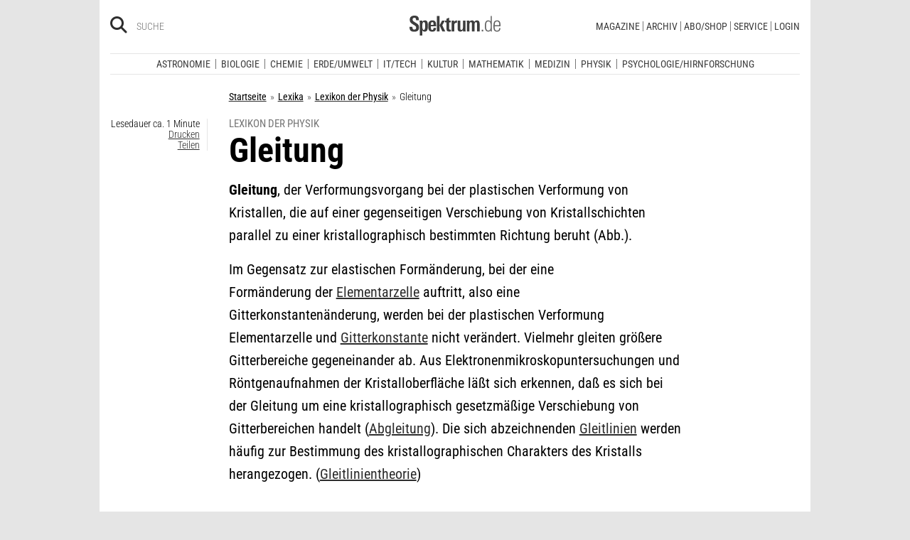

--- FILE ---
content_type: image/svg+xml
request_url: https://www.spektrum.de/js_css/assets/img/svg/sdw_lite.svg
body_size: 1874
content:
<svg xmlns="http://www.w3.org/2000/svg" viewBox="0 0 683 71.39"><title>Element 1</title><g id="Ebene_2" data-name="Ebene 2"><g id="Ebene_1-2" data-name="Ebene 1"><path d="M17.14,57.71C4.46,57.71,0,52.94,0,40.5v-.61H10.45v.69c0,4.84.61,9.6,6.76,9.6,4.46,0,6.92-2.54,6.92-7,0-4.76-3.46-6.76-8.22-9.68l-4.23-2.61C5.53,27,.77,23.59.77,14.91.77,4.07,8,0,18,0,28.12,0,33.81,3.69,33.81,14.22v2.15H23.59V15c0-4.07-.92-7.45-6.07-7.45-4.07,0-6.38,2.61-6.38,6.53,0,4.46,3.69,6.84,7.92,9.38l3.69,2.23C30,30,34.5,33.2,34.5,42.34,34.5,53.79,27.36,57.71,17.14,57.71Z" fill="#fff"/><path d="M55.17,57.4c-3.69,0-6.61-1.08-8.53-4.15V71.39H37.11V27c0-.54-.15-8.53-.23-9.07h9.3L46.26,22a11.36,11.36,0,0,1,9.68-5c10.14,0,10.45,8.68,10.45,20C66.39,47.87,65.39,57.4,55.17,57.4Zm-3.3-34.27c-5.15,0-5.38,7.76-5.38,14.68,0,7.15.77,13.45,5.38,13.45s4.92-8.84,4.92-14.68C56.78,29.28,56.4,23.13,51.87,23.13Z" fill="#fff"/><path d="M77.53,38.34V41.8c0,6.61,1.23,9.53,4.92,9.53,4.07,0,4.76-3.92,4.76-7.53h9.07c-.38,9.53-4.46,13.75-13.83,13.75-13.52,0-14.37-9.07-14.37-19.9C68.08,27,69.69,17,83,17c13.52,0,13.52,10.14,13.52,21.36Zm9.37-10.6c-.38-2.61-1.38-4.53-4.3-4.53-3.07,0-4.3,2-4.76,5.07A30.4,30.4,0,0,0,77.53,33h9.6A30.94,30.94,0,0,0,86.9,27.74Z" fill="#fff"/><path d="M99.43,56.63V1.08H109V56.63Zm19.67,0-9.91-21.9L118.1,17.9h10.37l-9.53,16.52L129.7,56.63Z" fill="#fff"/><path d="M141.92,57.09c-8.22,0-10.76-2.38-10.76-10.6V24.13H126V17.9h5.15V11.3l9.53-3.92V17.9h6.07v6.22h-6.07v21c0,3.53.46,5.3,4,5.3.85,0,1.69-.15,2.61-.23v6.53A31.1,31.1,0,0,1,141.92,57.09Z" fill="#fff"/><path d="M166,25.59c-6.22,0-8.22,3.61-8.22,9.38V56.63h-9.53V24.9c0-.46-.15-6.53-.15-7h9.14l.08,5c2.15-4.23,5.23-5.69,9.84-5.69h.46v8.53A11.49,11.49,0,0,0,166,25.59Z" fill="#fff"/><path d="M187.86,56.63l-.08-4.15a10.42,10.42,0,0,1-9.22,4.92c-7.07,0-10.07-3.61-10.07-10.91V17.9H178V43.8c0,3.3.08,7.45,4.46,7.45,4.15,0,5.23-4.84,5.23-8.22V17.9h9.53V50.26c0,2.46.15,4.15.31,6.38Z" fill="#fff"/><path d="M239,56.63V30c0-4-.69-6.76-4.07-6.76-4.15,0-4.92,5.3-4.92,8.68V56.63h-9.53V29.81c0-3.07-.31-6.53-4-6.53-4.23,0-5,4.92-5,8.68V56.63h-9.53V23.21a40.91,40.91,0,0,0-.31-5.3h9.45l.08,4.38a11.1,11.1,0,0,1,9.37-5.3c4.84,0,7.07,2.23,8.61,5.38,2.54-3.3,5.38-5.38,9.61-5.38,7.45,0,9.76,4.69,9.76,12.91V56.63Z" fill="#fff"/><path d="M288.67,56.63,288.6,52c-2.3,3.61-4.69,5.23-9.07,5.23-11.68,0-12.37-11.76-12.37-20.9,0-8.53,1.77-19.29,12.37-19.29,4.76,0,7,1.69,8.68,4.53V1.08h4.38v48.1c0,2.46.15,5,.31,7.45ZM280,20.75c-8,0-8.38,9.53-8.38,15.68,0,10,1.15,17.06,8,17.06,8.61,0,8.84-8.3,8.84-15.91C288.44,28.2,287.83,20.75,280,20.75Z" fill="#fff"/><path d="M303,38v2.23c0,8.61,1.31,13.68,8.22,13.68,6.61,0,7.91-4.07,8.14-9.07h4.38c-.31,7.07-3.07,12.6-12.53,12.6-11,0-12.76-8.15-12.76-18,0-10.3.08-22.36,13.22-22.36,9.91,0,12.29,6.84,12.29,15.83V38Zm16.37-8.3c-.31-4.69-2.15-9.07-7.61-9.07-5.76,0-7.91,3.84-8.45,8.76q-.23,2.54-.23,5.07h16.37C319.41,33.43,319.41,31.2,319.33,29.66Z" fill="#fff"/><path d="M343,21.44c-6,0-9.07,4.38-9.07,10v25.2h-4.38V25c0-2.38-.15-4.76-.31-7.07h4.23l.08,5.15a11.1,11.1,0,0,1,9.68-6,4.07,4.07,0,0,1,.92.08v4.38A5.8,5.8,0,0,0,343,21.44Z" fill="#fff"/><path d="M402.16,56.63h-5.84L385.72,6l-11,50.64h-5.84L356.13,1.08h4.92l10.83,50.49L383,1.08h5.84l10.6,50.49,11.3-50.49h4.53Z" fill="#fff"/><path d="M417.37,7.76V1.92h5.3V7.76Zm.46,48.87V17.9h4.38V56.63Z" fill="#fff"/><path d="M438,57.4c-7.92,0-10.83-4.46-10.83-11.37v-.92h4.38V46c0,5,1.84,7.84,6.46,7.84,4.3,0,6.69-2.38,6.69-6.69,0-4.46-1.84-6.3-6.69-8.91l-3.07-1.69c-3.92-2.15-6.69-4.84-6.69-9.84,0-6.38,4.3-9.68,10.45-9.68,7.15,0,10.22,3.69,10.22,10.83v.38H444.5v-.92c0-4.23-1.77-6.69-6.15-6.69-3.69,0-5.76,2.46-5.76,5.92s2.38,5.3,5.38,7l2.92,1.69c4.15,2.31,8.22,5.07,8.22,11.07C449.11,53.64,445.26,57.4,438,57.4Z" fill="#fff"/><path d="M462.55,57.4c-7.92,0-10.83-4.46-10.83-11.37v-.92h4.38V46c0,5,1.84,7.84,6.46,7.84,4.3,0,6.69-2.38,6.69-6.69,0-4.46-1.84-6.3-6.69-8.91l-3.07-1.69c-3.92-2.15-6.69-4.84-6.69-9.84,0-6.38,4.3-9.68,10.45-9.68,7.15,0,10.22,3.69,10.22,10.83v.38h-4.38v-.92c0-4.23-1.77-6.69-6.15-6.69-3.69,0-5.76,2.46-5.76,5.92s2.38,5.3,5.38,7l2.92,1.69c4.15,2.31,8.22,5.07,8.22,11.07C473.69,53.64,469.85,57.4,462.55,57.4Z" fill="#fff"/><path d="M481.76,38v2.23c0,8.61,1.31,13.68,8.22,13.68,6.61,0,7.91-4.07,8.14-9.07h4.38c-.31,7.07-3.07,12.6-12.53,12.6-11,0-12.76-8.15-12.76-18,0-10.3.08-22.36,13.22-22.36,9.91,0,12.29,6.84,12.29,15.83V38Zm16.37-8.3c-.31-4.69-2.15-9.07-7.61-9.07-5.76,0-7.91,3.84-8.45,8.76q-.23,2.54-.23,5.07H498.2C498.2,33.43,498.2,31.2,498.13,29.66Z" fill="#fff"/><path d="M528.56,56.63V32.5c0-5.15.15-11.6-6.84-11.6-7.15,0-9,6.84-9,13V56.63h-4.38V27.51c0-3.15-.08-6.46-.31-9.61h4.23l.08,5.3c2.31-3.77,5.61-6.15,10.22-6.15,7.76,0,10.37,5.23,10.37,12.22V56.63Z" fill="#fff"/><path d="M548.53,57.4c-7.92,0-10.83-4.46-10.83-11.37v-.92h4.38V46c0,5,1.84,7.84,6.46,7.84,4.3,0,6.69-2.38,6.69-6.69,0-4.46-1.84-6.3-6.69-8.91l-3.07-1.69c-3.92-2.15-6.69-4.84-6.69-9.84,0-6.38,4.3-9.68,10.45-9.68,7.15,0,10.22,3.69,10.22,10.83v.38h-4.38v-.92c0-4.23-1.77-6.69-6.15-6.69-3.69,0-5.76,2.46-5.76,5.92s2.38,5.3,5.38,7l2.92,1.69c4.15,2.31,8.22,5.07,8.22,11.07C559.67,53.64,555.83,57.4,548.53,57.4Z" fill="#fff"/><path d="M582.34,28.89c0-4.76-1.23-8.3-6.61-8.3-7.68,0-7.91,8.84-7.91,16.83,0,13.29,2.15,16.44,7.68,16.44s6.61-3.69,6.76-8.53h4.38c0,7.3-3.07,12.06-10.91,12.06-11.6,0-12.53-8.3-12.53-20.06,0-9.53.31-20.29,12.68-20.29,8.53,0,10.68,4.3,10.83,11.83Z" fill="#fff"/><path d="M611.31,56.63V32.43c0-5.15.15-11.53-6.84-11.53-6.69,0-9,6.07-9,12.76v23H591.1V1.08h4.38V22.67c2.31-3.46,5.38-5.61,9.84-5.61,7.92,0,10.37,5.3,10.37,12.29V56.63Z" fill="#fff"/><path d="M641.35,56.63V51.25c-2.92,4.15-5.61,6-10.76,6-6.84,0-10.22-4.84-10.22-11.3,0-12.06,11.06-12.83,20.59-12.91V31.58c0-5.46,0-10.91-7-10.91-3.69,0-7.45,1.84-7.45,6.22v.31h-4.46V27c0-6.92,5.46-9.91,12.06-9.91,9,0,11.22,4.46,11.22,12.83v14.6c0,4.07.08,8.07.23,12.14ZM641,36.58h-1.46c-6.53,0-14.45.77-14.45,8.91,0,4.23,1.77,8.15,6.53,8.15,7.3,0,9.38-6.53,9.38-12.37Z" fill="#fff"/><path d="M659.1,21.52V56.63h-4.38V21.52H648.8V17.9h5.92V13.68c0-6.76.46-13,9.61-13a19,19,0,0,1,2.23.15V4.69A10.33,10.33,0,0,0,665,4.61c-4.69,0-5.92,1.84-5.92,7v6.3h7.45v3.61Z" fill="#fff"/><path d="M679.08,56.94c-6.84,0-7.84-3.07-7.84-9.07V21.52h-6V17.9h6V10.45l4.38-2V17.9H683v3.61h-7.38v26c0,4.84,1.38,5.46,4.53,5.46a17.86,17.86,0,0,0,2.84-.31v3.92A33.64,33.64,0,0,1,679.08,56.94Z" fill="#fff"/></g></g></svg>